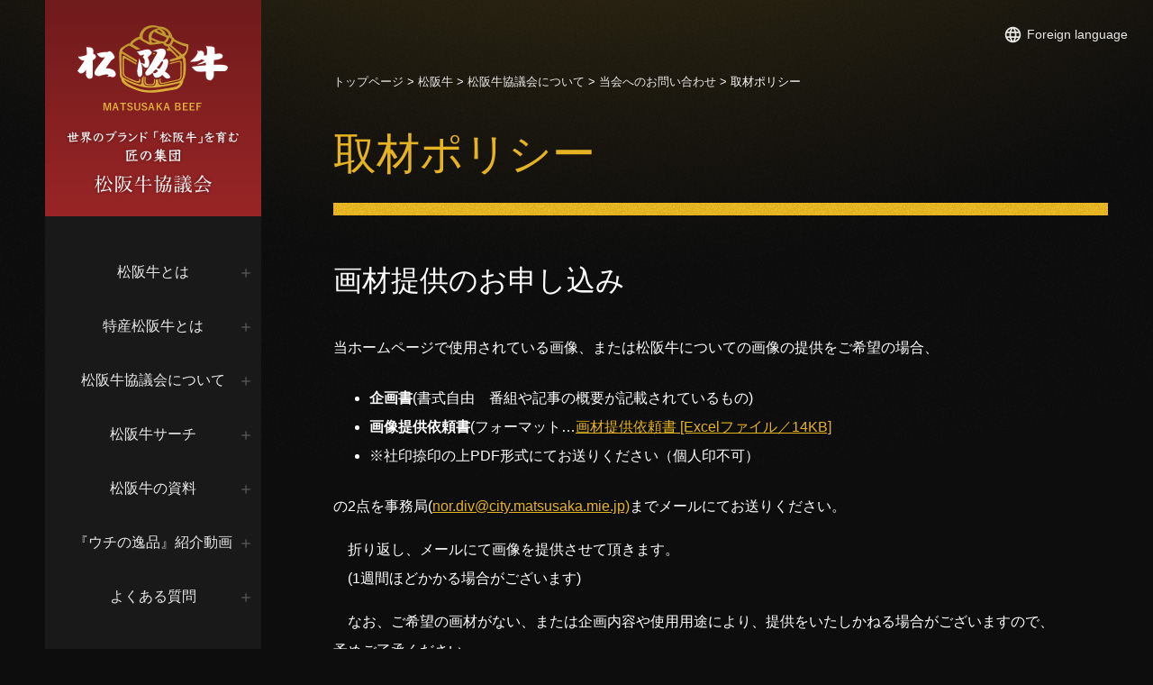

--- FILE ---
content_type: text/html
request_url: https://www.city.matsusaka.mie.jp/site/matsusakaushi/policy.html
body_size: 3442
content:
<!DOCTYPE html>
<html lang="ja">
<head>
<meta charset="utf-8">
<!-- Google tag (gtag.js) -->
<script type="text/javascript" async src="https://www.googletagmanager.com/gtag/js?id=G-8FV4H37V51"></script>
<script type="text/javascript">
  window.dataLayer = window.dataLayer || [];
  function gtag(){dataLayer.push(arguments);}
  gtag('js', new Date());

  gtag('config', 'G-8FV4H37V51');
  gtag('config', 'UA-28241441-1');
</script>
<meta http-equiv="X-UA-Compatible" content="IE=edge">
<meta name="keywords" content="">
<meta name="description" content="">
<meta name="viewport" content="width=device-width, initial-scale=1.0">
<meta name="referrer" content="no-referrer-when-downgrade">
<title>取材ポリシー - お肉のまち 松阪市公式ホームページ</title>
<script src="/ssi/js/modernizr.js"></script>
<link rel="stylesheet" href="/ssi/css/site-ushi.css">
<link rel="stylesheet" href="/ssi/css/bxslider.css">
<link rel="stylesheet" href="/ssi/css/site-ushi-bottom.css">

</head>
<body class="__is-gc-open-xs __is-xs-nav-show">

<!-- コンテナここから -->
<div class="f-container"> <a id="pagetop"></a>

<!-- ヘッダー全体ここから -->
<div id="header" class="l-header">
<div id="blockskip"><a href="#read_contents" class="">このページの本文へ移動</a></div>
<div class="f-cw-g">
<div class="c-header">
<div class="c-header__nav">
<div class="c-header__logo"> <a href="/site/matsusakaushi/"> <img src="/img/ushi/logo_header.png" alt="松阪牛　MATSUSAKA BEEF" class="c-header__logo__mk"> <img src="/img/ushi/us_logo_header_txt_c.png" alt="世界のブランド 「松阪牛」を育む匠の集団" class="c-header__logo__txt mod-xs"> <img src="/img/ushi/us_logo_header_txt_name.png" alt="松阪牛協議会" class="c-header__logo__txt"> </a> </div>
<div class="c-gnav">

<ul class="c-acco-next-sw--i">
<li><a href="/site/matsusakaushi/list162.html">松阪牛とは</a><i></i>

<ul>
<li><a href="/site/matsusakaushi/list162-490.html">松阪牛の定義</a></li>

<li><a href="/site/matsusakaushi/sodateru.html">松阪牛を育てる</a></li>

<li><a href="/site/matsusakaushi/safety.html">安全安心な松阪牛</a></li>

<li><a href="/site/matsusakaushi/oishisanohimitsu.html">松阪牛の美味しさの秘密</a></li>

</ul>


</li>
</ul>

<ul class="c-acco-next-sw--i">
<li><a href="/site/matsusakaushi/list163.html">特産松阪牛とは</a><i></i>

<ul>
<li><a href="/site/matsusakaushi/tokusan.html">特産松阪牛の定義</a></li>

<li><a href="/site/matsusakaushi/tokusantokucyo.html">特産松阪牛の特徴</a></li>

<li><a href="/site/matsusakaushi/tokusansuishin.html">特産松阪牛推進農家</a></li>

</ul>


</li>
</ul>

<ul class="c-acco-next-sw--i">
<li><a href="/site/matsusakaushi/list164.html">松阪牛協議会について</a><i></i>

<ul>
<li><a href="/site/matsusakaushi/kyogitowa.html">松阪牛協議会とは</a></li>

<li><a href="/site/matsusakaushi/kaicyo.html">会長挨拶</a></li>

<li><a href="/site/matsusakaushi/member.html">会員紹介</a></li>

<li><a href="/site/matsusakaushi/torikumi.html">私たちの取組み</a></li>

<li><a href="/site/matsusakaushi/yusyutubukai.html">松阪牛協議会輸出部会</a></li>

<li><a href="/site/matsusakaushi/list164-501.html">当会へのお問い合わせ</a></li>

</ul>


</li>
</ul>

<ul class="c-acco-next-sw--i">
<li><a href="/site/matsusakaushi/list165.html">松阪牛サーチ</a><i></i>

<ul>
<li><a href="/site/matsusakaushi/list165-502.html">松阪牛を食べたい！</a></li>

<li><a href="/site/matsusakaushi/list165-503.html">松阪牛を買いたい！</a></li>

<li><a href="/site/matsusakaushi/list165-1184.html">松阪牛を仕入れたい！</a></li>

</ul>


</li>
</ul>

<ul class="c-acco-next-sw--i">
<li><a href="/site/matsusakaushi/list166.html">松阪牛の資料</a><i></i>

<ul>
<li><a href="/site/matsusakaushi/list166-504.html">松阪牛ヒストリー</a></li>

<li><a href="/site/matsusakaushi/ushikawaraban.html">松阪牛かわら版</a></li>

<li><a href="/site/matsusakaushi/movie.html">松阪牛ムービー・PR動画</a></li>

<li><a href="/site/matsusakaushi/list166-2801.html">松阪牛の画像</a></li>

</ul>


</li>
</ul>

<ul class="c-acco-next-sw--i">
<li><a href="/site/matsusakaushi/list756.html">『ウチの逸品』紹介動画</a><i></i>

<ul>
<li><a href="/site/matsusakaushi/matsusakausi-utinoippin-steak.html">【ウチの逸品】ステーキ編</a></li>

<li><a href="/site/matsusakaushi/matsusakausi-utinoippin-sukiyaki.html">【ウチの逸品】すき焼き編</a></li>

<li><a href="/site/matsusakaushi/matsusakausi-utinoippin-nikujiman.html">【ウチの逸品】肉自慢のお店編</a></li>

<li><a href="/site/matsusakaushi/matsusakausi-utinoippin-yakiniku.html">【ウチの逸品】焼肉編</a></li>

</ul>


</li>
</ul>

<ul class="c-acco-next-sw--i">
<li><a href="/site/matsusakaushi/question.html">よくある質問</a><i></i>

<ul>
<li><a href="/site/matsusakaushi/question.html">よくある質問</a></li>

</ul>


</li>
</ul>

</div>
</div>
<div class="c-xs-nav-sw">メニュー<i></i><i></i><i></i></div>
</div>
</div>
<div class="c-header__lang"> <a href="/site/userguide/foreignlanguage.html">Foreign language</a> </div>
</div>
<!-- ヘッダー全体ここまで -->

<!-- コンテンツここから -->
<div class="l-contents">

<div class="f-sw-g">
<div class="c-basic">

<!-- ぱんくずナビここから -->
<!-- [[pankuzu_start]] -->
<div class="c-bread">
<a href="/">トップページ</a> &gt; <a href="/site/matsusakaushi/">松阪牛</a> &gt; <span class="pankuzu_class"><a href="/site/matsusakaushi/list164.html">松阪牛協議会について</a></span><span class="pankuzu_mark"> &gt; </span><span class="pankuzu_class"><a href="/site/matsusakaushi/list164-501.html">当会へのお問い合わせ</a></span><span class="pankuzu_mark"> &gt; </span>取材ポリシー
</div>
<!-- [[pankuzu_end]] -->

<!-- [[pankuzu_life_start]] --><!-- [[pankuzu_life_end]] -->
<!-- ぱんくずナビここまで -->

<!-- メインここから -->
<div class="c-basic__hd" id="read_contents">
<h1>取材ポリシー</h1>
</div>

<div class="l-contents__body c-basic__body">


<div class="detail_free" ><h2>画材提供のお申し込み</h2>

<p>当ホームページで使用されている画像、または松阪牛についての画像の提供をご希望の場合、</p>

<ul>
<li><strong>企画書</strong>(書式自由　番組や記事の概要が記載されているもの)</li>
<li><strong>画像提供依頼書</strong>(フォーマット&hellip;<a href="/uploaded/attachment/34683.xlsx">画材提供依頼書 [Excelファイル／14KB]</a></li>
<li>※社印捺印の上PDF形式にてお送りください（個人印不可）</li>
</ul>

<p>の2点を事務局(<a href="mailto:nor.div@city.matsusaka.mie.jp">nor.div@city.matsusaka.mie.jp)</a>までメールにてお送りください。</p>

<p>　折り返し、メールにて画像を提供させて頂きます。<br>
　(1週間ほどかかる場合がございます)</p>

<p>　なお、ご希望の画材がない、または企画内容や使用用途により、提供をいたしかねる場合がございますので、予めご了承ください。</p>

<h2>ご取材のお申し込み</h2>

<p>取材をご希望の場合は</p>

<ul>
<li><strong>企画書</strong>(書式自由　番組や記事の概要が記載されているもの)</li>
<li>取材申込書(フォーマット&hellip;<a href="/uploaded/attachment/34681.xlsx">取材申込書 [Excelファイル／14KB]</a></li>
<li>誓約書(フォーマット&hellip;<a href="/uploaded/attachment/34682.docx">誓約書 [Wordファイル／16KB]</a>　※要社印捺印)</li>
<li>※社印を捺印したものをPDF形式にてお送りください（個人印不可）</li>
</ul>

<p>の3点を事務局(<a href="mailto:nor.div@city.matsusaka.mie.jp">nor.div@city.matsusaka.mie.jp)</a>までお送りください。</p>

<p>　折り返し、ご取材の可否をご連絡させて頂きます</p>

<p>　なお、農家様への訪問取材は、時期や取材内容により、または家畜伝染病の予防の観点から、お断りをさせて頂く場合もございますので、予めご了承ください。<br>
(口蹄疫非清浄国からの入国者・帰国者は原則として農場へ立ち入りできません)</p>
</div>






<!-- [[add-template-pdf]] -->
<!-- [[add-template-windowsmediaplayer]] -->

<!-- section_footerここから -->
<div id="section_footer">
	<div id="section_footer_ttl"><h2>このページに関するお問い合わせ先</h2></div>
	<div id="section_footer_detail">
		<span class="sf_name_bu"><a href="/soshiki/10.html">産業文化部</a></span><span class="sf_name"><a href="/soshiki/32/">農水振興課</a></span><span class="sf_name2">代表</span><br>
		<span class="sf_zip">〒515-8515</span><span class="sf_address">松阪市殿町1340番地1</span><br>
		<span class="sf_tel">Tel：0598-53-4193</span>
		
		<div class="sf_email"><a href="https://www.city.matsusaka.mie.jp/form/detail.php?sec_sec1=32&lif_id=113393">メールでのお問い合わせはこちら</a></div>
	</div>
</div>
<!-- section_footerここまで -->

</div>
<!-- メインここまで -->

</div>

<!-- site専用フッターここから -->

<!-- site専用フッターここまで -->

</div>
</div>
<!-- コンテンツここまで -->

<!-- フッターここから -->
<div id="Footer" class="l-footer mod-ftpt">

<div class="c-pagetop--wrap">
<div class="c-pagetop"><a href="#pagetop" class="scrollTo"><span>ページの<br>
先頭へ</span></a></div>
</div>

<div class="c-footer-link">
<div class="f-cw-g">
<ul>
<li><a href="/site/matsusakaushi/link.html">リンク集</a></li>
<li><a href="/site/matsusakaushi/policy.html">取材ポリシー</a></li>
<li><a href="/site/matsusakaushi/contact.html">お問い合わせ</a></li>
<li><a href="/">松阪市ホームページ</a></li>
</ul>
</div>
</div>

<div class="c-footer-info">
<div class="f-cw-g">
<h2><a href=""><img src="/img/ushi/logo_footer.png" alt="松阪牛"><small>MATSUSAKA BEEF</small><strong>松阪牛協議会</strong></a></h2>
</div>
</div>

<div class="c-footer-copyright">
<div class="f-sw-g">
<p>Copyright &#169; 松阪牛協議会. All Rights Reserved.</p>
</div>
</div>
</div>
<!-- フッターここまで -->

</div>
<!-- コンテナここまで -->

<script src="/ssi/js/jquery.js?20230201"></script>
<script src="/ssi/js/jquery-migrate.js?20230201"></script>
<script src="/ssi/js/heightline.js"></script>
<script src="/ssi/js/site-ushi.js"></script>
<script src="/ssi/js/bxslider.js"></script>
<script src="/ssi/js/site-ushi-top.js"></script>


<!-- レコメンドここから -->
<script src="/ssi/js/recommend.js"></script>
<iframe style="display:none;" id="oProxy" src="https://www.netcrew-analysis.jp/recommend/proxy.html" title="レコメンド情報"></iframe>
<!-- レコメンドここまで -->

<script type="text/javascript" src="/_Incapsula_Resource?SWJIYLWA=719d34d31c8e3a6e6fffd425f7e032f3&ns=1&cb=1172173074" async></script></body>
</html>

--- FILE ---
content_type: text/css
request_url: https://www.city.matsusaka.mie.jp/ssi/css/site-ushi.css
body_size: 8163
content:
@import url(//fonts.googleapis.com/icon?family=Material+Icons);

@charset "utf-8";
/*############################
SETTING
############################*/
/*!
Pure v0.6.0
Copyright 2014 Yahoo! Inc. All rights reserved.
Licensed under the BSD License.
https://github.com/yahoo/pure/blob/master/LICENSE.md
*/
/*!
normalize.css v^3.0 | MIT License | git.io/normalize
Copyright (c) Nicolas Gallagher and Jonathan Neal
 */
/*! normalize.css v3.0.2 | MIT License | git.io/normalize */
html {
  font-family: "游ゴシック体", "Yu Gothic", YuGothic, "Hiragino Kaku Gothic Pro", Meiryo, "MS PGOTHIC", Arial, sans-serif;
  -ms-text-size-adjust: 100%;
  -webkit-text-size-adjust: 100%; }

body {
  margin: 0; }

article,
aside,
details,
figcaption,
figure,
footer,
header,
hgroup,
main,
menu,
nav,
section,
summary {
  display: block; }

audio,
canvas,
progress,
video {
  display: inline-block;
  vertical-align: baseline; }

audio:not([controls]) {
  display: none;
  height: 0; }

[hidden],
template {
  display: none; }

a {
  background-color: transparent; }

a:active,
a:hover {
  outline: 0; }

abbr[title] {
  border-bottom: 1px dotted; }

b,
strong {
  font-weight: bold; }

dfn {
  font-style: italic; }

h1 {
  font-size: 2em;
  margin: 0.67em 0; }

mark {
  background: #ff0;
  color: #000; }

small {
  font-size: 80%; }

sub,
sup {
  font-size: 75%;
  line-height: 0;
  position: relative;
  vertical-align: baseline; }

sup {
  top: -0.5em; }

sub {
  bottom: -0.25em; }

img {
  border: 0; }

svg:not(:root) {
  overflow: hidden; }

figure {
  margin: 1em 40px; }

hr {
  box-sizing: content-box;
  height: 0; }

pre {
  overflow: auto; }

code,
kbd,
pre,
samp {
  font-family: monospace, monospace;
  font-size: 1em; }

button,
input,
optgroup,
select,
textarea {
  color: inherit;
  font: inherit;
  margin: 0; }

button {
  overflow: visible; }

button,
select {
  text-transform: none; }

button,
html input[type="button"],
input[type="reset"],
input[type="submit"] {
  -webkit-appearance: button;
  cursor: pointer;
  color: #000000; }

button[disabled],
html input[disabled] {
  cursor: default; }

button::-moz-focus-inner,
input::-moz-focus-inner {
  border: 0;
  padding: 0; }

input {
  line-height: normal; }

input[type="checkbox"],
input[type="radio"] {
  box-sizing: border-box;
  padding: 0; }

input[type="number"]::-webkit-inner-spin-button,
input[type="number"]::-webkit-outer-spin-button {
  height: auto; }

input[type="search"] {
  -webkit-appearance: textfield;
  box-sizing: content-box; }

input[type="search"]::-webkit-search-cancel-button,
input[type="search"]::-webkit-search-decoration {
  -webkit-appearance: none; }

fieldset {
  border: 1px solid #c0c0c0;
  margin: 0 2px;
  padding: 0.35em 0.625em 0.75em; }

legend {
  border: 0;
  padding: 0; }

textarea {
  overflow: auto; }

optgroup {
  font-weight: bold; }

table {
  border-collapse: collapse;
  border-spacing: 0; }

td,
th {
  padding: 0; }

.hidden,
[hidden] {
  display: none !important; }

.pure-img {
  max-width: 100%;
  height: auto;
  display: block; }

.sm-show,
.md-show,
.lg-show,
.sw-show,
.xl-show,
.fw-show,
.xxl-show {
  display: none; }

* {
  box-sizing: border-box; }

/*
 * -- BASE STYLES --
 */
html,
body {
  text-align: left; }

html {
  -webkit-text-size-adjust: 100%;
  font-size: 14px; }

body {
  background-color: #0d0d0d;
  color: #fff;
  font-family: "游ゴシック体", "Yu Gothic", YuGothic, "Hiragino Kaku Gothic Pro", Meiryo, "MS PGOTHIC", Arial, sans-serif;
  font-size: 14px;
  font-size: 1rem;
  line-height: 1.75;
  position: relative;
  -webkit-font-smoothing: antialiased;
  -moz-osx-font-smoothing: grayscale; }

body.on-gnav-show {
  position: fixed;
  width: 100%;
  height: 100%; }

.f-container {
  position: relative;
  width: 100%;
  height: 100%;
  overflow: hidden; }

input[type="button"] {
  -webkit-font-smoothing: antialiased;
  -moz-osx-font-smoothing: grayscale; }

p {
  font-weight: 300; }

img {
  max-width: 100%;
  height: auto; }

figure {
  margin-left: auto;
  margin-right: auto; }

figcaption {
  font-size: 12.25px;
  font-size: 0.875rem;
  line-height: 1.5; }

hr {
  border: none;
  border-top: solid 1px #ddd;
  margin-top: 1em;
  margin-bottom: 1em;
  clear: both; }

/**/
.f-width, .f-sw-g, .f-cw-g {
  margin-left: auto;
  margin-right: auto;
  position: relative;
  box-sizing: content-box;
  padding-left: 10px;
  padding-right: 10px;
  -webkit-transition: padding 0.5s cubic-bezier(0.215, 0.61, 0.355, 1) 0s;
  transition: padding 0.5s cubic-bezier(0.215, 0.61, 0.355, 1) 0s; }

.f-sw-g {
  max-width: 1340px; }

.f-cw-g {
  max-width: 1200px; }

/**/
/**/
.l-contents {
  padding-top: 65px; }

.l-contents__body {
  padding-bottom: 3em; }

#blockskip {
  text-align: center; }

#blockskip a {
  display: block;
  color: #fff;
  text-decoration: none;
  font-size: 10.5px;
  font-size: 0.75rem;
  background-color: #191919;
  height: 1px;
  margin-top: -1px;
  overflow: hidden; }

#blockskip a:focus {
  margin-top: 0;
  height: auto; }

.l-header {
  position: fixed;
  width: 100%;
  z-index: 3; }

.c-header__lang {
  text-align: right;
  padding-top: 1.5em;
  padding-bottom: 1.5em;
  padding-right: 2em;
  font-size: 12.25px;
  font-size: 0.875rem;
  height: 65px; }

.c-header__lang a {
  color: rgba(255, 255, 255, 0.9);
  text-decoration: none; }

.c-header__lang a:hover {
  color: #fff; }

.c-header__lang a:visited {
  color: #fff; }

.c-header__lang a:visited:hover {
  color: #fff; }

.c-header__lang a:hover {
  text-decoration: underline; }

.c-header__lang a:before {
  font-family: "Material Icons";
  margin-right: .25em;
  vertical-align: middle;
  display: inline-block;
  font-weight: normal;
  text-transform: none;
  letter-spacing: normal;
  word-wrap: normal;
  white-space: nowrap;
  direction: ltr;
  text-rendering: optimizeLegibility;
  -moz-osx-font-smoothing: grayscale;
  -webkit-font-feature-settings: 'liga';
          font-feature-settings: 'liga';
  content: "language";
  font-size: 18.375px;
  font-size: 1.3125rem; }

.c-header {
  position: absolute;
  left: 0;
  top: 0;
  width: 100%;
  text-align: center;
  -webkit-transition: left .3s;
  transition: left .3s; }

.c-header__nav {
  position: fixed;
  width: 100%; }

.c-header__logo {
  background: -webkit-linear-gradient(top, #701b1c 0%, #992526 100%);
  background: linear-gradient(to bottom, #701b1c 0%, #992526 100%);
  height: 65px; }

.c-header__logo a {
  display: block;
  padding-top: 10px;
  padding-bottom: 10px;
  text-decoration: none;
  text-align: left; }

.c-header__logo img {
  display: inline-block;
  vertical-align: middle; }

.c-header__logo__mk {
  width: 80px;
  margin-left: 10px;
  margin-top: 2px; }

.c-header__logo__txt {
  width: 180px;
  margin-left: -20px; }

.c-header__logo__txt.mod-xs {
  display: none;
  margin-top: 14px; }

.c-gnav {
  background-color: #191919;
  font-family: "游明朝体", "Yu Mincho", YuMincho, "Hiragino Mincho ProN", HGS明朝E, "ＭＳ Ｐ明朝", serif, Georgia, "Times New Roman", Times;
  padding-top: 1.5em;
  display: none;
  max-height: 100vh;
  padding-bottom: 65px;
  overflow: auto;
  -webkit-overflow-scrolling: touch; }

.c-gnav ul {
  list-style: none;
  padding: 0;
  margin: 1em 0;
  width: 100%; }

.c-gnav ul li.is-current-li > a {
  color: #e6b422; }

.c-gnav ul ul {
  font-family: "游ゴシック体", "Yu Gothic", YuGothic, "Hiragino Kaku Gothic Pro", Meiryo, "MS PGOTHIC", Arial, sans-serif;
  font-size: 12.25px;
  font-size: 0.875rem;
  display: none;
  margin-top: 0; }

.c-gnav ul ul:after {
  content: "";
  display: block;
  height: 1px;
  width: 15%;
  margin-left: auto;
  margin-right: auto;
  margin-top: 1em;
  margin-bottom: 1em;
  background-color: #e6b422; }

.c-gnav ul ul.is-acco-open, .c-gnav ul ul.is-current-ul {
  display: block; }

.c-gnav li {
  margin: 0; }

.c-gnav a {
  text-decoration: none;
  color: rgba(255, 255, 255, 0.9);
  display: block;
  padding-top: .5em;
  padding-bottom: .5em; }

.c-gnav a:hover {
  text-decoration: none; }

.c-gnav a:hover {
  color: #fff; }

.c-gnav a:visited {
  color: #fff; }

.c-gnav a:visited:hover {
  color: #fff; }

.c-gnav a.is-current {
  font-weight: bold;
  background-color: #0d0d0d; }

.c-xs-nav-sw {
  position: absolute;
  top: 5px;
  right: 0;
  width: 50px;
  height: 55px;
  z-index: 2;
  font-size: 8.75px;
  font-size: 0.625rem;
  padding-top: 38px;
  text-align: center; }

.c-xs-nav-sw i {
  text-indent: 0;
  display: block;
  width: 20px;
  height: 3px;
  background-color: #e6b422;
  position: absolute;
  left: 15px;
  top: 46%;
  -webkit-transform-origin: center;
          transform-origin: center;
  -webkit-transition: opacity  .3s, margin-top  .3s, -webkit-transform  .3s;
  transition: opacity  .3s, margin-top  .3s, -webkit-transform  .3s;
  transition: transform  .3s, opacity  .3s, margin-top  .3s;
  transition: transform  .3s, opacity  .3s, margin-top  .3s, -webkit-transform  .3s; }

.c-xs-nav-sw i:nth-child(1) {
  margin-top: -6px; }

.c-xs-nav-sw i:nth-child(2) {
  margin-top: -0px; }

.c-xs-nav-sw i:nth-child(3) {
  margin-top: 6px; }

.c-xs-nav-close {
  text-align: center;
  width: 100%;
  padding-top: 1em;
  padding-bottom: 20px;
  display: none;
  font-size: 12.25px;
  font-size: 0.875rem; }

.c-xs-nav-close span {
  display: inline-block;
  border: solid 1px #333;
  line-height: 1;
  padding: 1em 1.5em .75em 32px;
  font-weight: bold;
  position: relative;
  border-radius: 4px;
  background-color: #fff; }

.c-xs-nav-close i {
  display: block;
  position: absolute;
  width: 16px;
  height: 2px;
  background-color: #fff;
  left: 10px;
  top: 50%;
  margin-top: -1px; }

.c-xs-nav-close i:nth-child(1) {
  -webkit-transform: rotate(45deg);
          transform: rotate(45deg); }

.c-xs-nav-close i:nth-child(2) {
  -webkit-transform: rotate(-45deg);
          transform: rotate(-45deg); }

.l-footer {
  position: relative;
  z-index: 1;
  background: -webkit-linear-gradient(top, #701b1c 0%, #992526 100%);
  background: linear-gradient(to bottom, #701b1c 0%, #992526 100%); }

.c-footer-link {
  padding-top: 0;
  padding-bottom: 1.25em;
  text-align: center;
  font-size: 12.25px;
  font-size: 0.875rem;
  line-height: 1.25; }

.c-footer-link ul {
  list-style: none;
  padding: 0;
  margin: 0; }

.c-footer-link li {
  display: inline-block;
  margin-top: 10px;
  margin-bottom: 10px; }

.c-footer-link a {
  display: block;
  padding-left: 1.5em;
  padding-right: 1.5em;
  text-decoration: none;
  color: rgba(255, 255, 255, 0.9); }

.c-footer-link a:hover {
  text-decoration: underline; }

.c-footer-link a:hover {
  color: #fff; }

.c-footer-link a:visited {
  color: #fff; }

.c-footer-link a:visited:hover {
  color: #fff; }

.c-footer-info {
  padding-top: 1em;
  text-align: center;
  font-size: 12.25px;
  font-size: 0.875rem; }

.c-footer-info h2 {
  line-height: 1;
  display: inline-block;
  margin-top: 0;
  margin-bottom: 0; }

.c-footer-info h2 a {
  text-decoration: none; }

.c-footer-info h2 img {
  width: 180px;
  display: block;
  margin-left: auto;
  margin-right: auto; }

.c-footer-info h2 small {
  display: block;
  color: #e6b422;
  font-size: 9.625px;
  font-size: 0.6875rem;
  margin-top: 1em; }

.c-footer-info h2 strong {
  display: block;
  font-family: "游明朝体", "Yu Mincho", YuMincho, "Hiragino Mincho ProN", HGS明朝E, "ＭＳ Ｐ明朝", serif, Georgia, "Times New Roman", Times;
  color: #fff;
  font-size: 18.375px;
  font-size: 1.3125rem;
  font-weight: normal;
  margin-top: 1.75em;
  margin-bottom: 1.75em; }

.c-footer-copyright {
  text-align: center;
  font-size: 12.25px;
  font-size: 0.875rem;
  color: #fff;
  padding-top: 2em;
  padding-bottom: 4em; }

.c-footer-copyright p {
  margin: 0; }

.c-cols {
  display: -webkit-box;
  display: -ms-flexbox;
  display: flex;
  -ms-flex-flow: row wrap;
      flex-flow: row wrap; }

.c-cols--jc_sb {
  -webkit-box-pack: justify;
      -ms-flex-pack: justify;
          justify-content: space-between; }

.no-flexbox .c-cols {
  letter-spacing: -0.31em;
  letter-spacing: -0.34em\9;
  display: block; }

.no-flexbox .c-cols > [class*="c-colu"],
.no-flexbox .c-cols > * {
  display: inline-block;
  zoom: 1;
  letter-spacing: normal;
  word-spacing: normal;
  vertical-align: top;
  text-rendering: auto; }

.c-gutter--100 {
  margin-left: -50px;
  margin-right: -50px; }

.c-gutter--100 > * {
  box-sizing: border-box;
  padding-left: 50px;
  padding-right: 50px; }

.c-gutter--90 {
  margin-left: -45px;
  margin-right: -45px; }

.c-gutter--90 > * {
  box-sizing: border-box;
  padding-left: 45px;
  padding-right: 45px; }

.c-gutter--80 {
  margin-left: -40px;
  margin-right: -40px; }

.c-gutter--80 > * {
  box-sizing: border-box;
  padding-left: 40px;
  padding-right: 40px; }

.c-gutter--70 {
  margin-left: -35px;
  margin-right: -35px; }

.c-gutter--70 > * {
  box-sizing: border-box;
  padding-left: 35px;
  padding-right: 35px; }

.c-gutter--60 {
  margin-left: -30px;
  margin-right: -30px; }

.c-gutter--60 > * {
  box-sizing: border-box;
  padding-left: 30px;
  padding-right: 30px; }

.c-gutter--50 {
  margin-left: -25px;
  margin-right: -25px; }

.c-gutter--50 > * {
  box-sizing: border-box;
  padding-left: 25px;
  padding-right: 25px; }

.c-gutter--40 {
  margin-left: -20px;
  margin-right: -20px; }

.c-gutter--40 > * {
  box-sizing: border-box;
  padding-left: 20px;
  padding-right: 20px; }

.c-gutter--30 {
  margin-left: -15px;
  margin-right: -15px; }

.c-gutter--30 > * {
  box-sizing: border-box;
  padding-left: 15px;
  padding-right: 15px; }

.c-gutter--20 {
  margin-left: -10px;
  margin-right: -10px; }

.c-gutter--20 > * {
  box-sizing: border-box;
  padding-left: 10px;
  padding-right: 10px; }

.c-gutter--10 {
  margin-left: -5px;
  margin-right: -5px; }

.c-gutter--10 > * {
  box-sizing: border-box;
  padding-left: 5px;
  padding-right: 5px; }

.c-colu-1-24 {
  width: 4.1667%; }

.c-colu-1-12,
.c-colu-2-24 {
  width: 8.3333%; }

.c-colu-1-8,
.c-colu-3-24 {
  width: 12.5000%; }

.c-colu-1-6,
.c-colu-4-24 {
  width: 16.6667%; }

.c-colu-1-5 {
  width: 20%; }

.c-colu-5-24 {
  width: 20.8333%; }

.c-colu-1-4,
.c-colu-6-24 {
  width: 25%; }

.c-colu-7-24 {
  width: 29.1667%; }

.c-colu-1-3,
.c-colu-8-24 {
  width: 33.3333%; }

.c-colu-3-8,
.c-colu-9-24 {
  width: 37.5000%; }

.c-colu-2-5 {
  width: 40%; }

.c-colu-5-12,
.c-colu-10-24 {
  width: 41.6667%; }

.c-colu-11-24 {
  width: 45.8333%; }

.c-colu-1-2,
.c-colu-12-24 {
  width: 50%; }

.c-colu-13-24 {
  width: 54.1667%; }

.c-colu-7-12,
.c-colu-14-24 {
  width: 58.3333%; }

.c-colu-3-5 {
  width: 60%; }

.c-colu-5-8,
.c-colu-15-24 {
  width: 62.5000%; }

.c-colu-2-3,
.c-colu-16-24 {
  width: 66.6667%; }

.c-colu-17-24 {
  width: 70.8333%; }

.c-colu-3-4,
.c-colu-18-24 {
  width: 75%; }

.c-colu-19-24 {
  width: 79.1667%; }

.c-colu-4-5 {
  width: 80%; }

.c-colu-5-6,
.c-colu-20-24 {
  width: 83.3333%; }

.c-colu-7-8,
.c-colu-21-24 {
  width: 87.5000%; }

.c-colu-11-12,
.c-colu-22-24 {
  width: 91.6667%; }

.c-colu-23-24 {
  width: 95.8333%; }

.c-colu-1,
.c-colu-1-1,
.c-colu-5-5,
.c-colu-24-24 {
  width: 100%; }

a.c-button,
button.c-button,
.c-button-list a {
  display: inline-block;
  line-height: 1.25;
  padding: .7em 2em .6em;
  background-color: #e6b422;
  color: #fff;
  border-radius: 3px;
  text-decoration: none;
  border: solid 2px transparent; }

a.c-button:hover,
button.c-button:hover,
.c-button-list a:hover {
  text-decoration: none;
  box-shadow: inset 0 0 2em rgba(0, 0, 0, 0.05);
  border: solid 2px #e6b422;
  background-color: #fff;
  color: #fff; }

a.c-button--second,
button.c-button--second,
.c-button-list a--second {
  background-color: #032562; }

a.c-button--second:hover,
button.c-button--second:hover,
.c-button-list a--second:hover {
  border-color: #032562; }

a.c-button--third,
button.c-button--third,
.c-button-list a--third {
  background-color: #ff6a4d; }

a.c-button--third:hover,
button.c-button--third:hover,
.c-button-list a--third:hover {
  border-color: #ff6a4d; }

a.c-button--ico-before:before,
button.c-button--ico-before:before,
.c-button-list a--ico-before:before {
  font-family: "Material Icons";
  margin-right: .25em;
  vertical-align: middle;
  display: inline-block;
  font-weight: normal;
  text-transform: none;
  letter-spacing: normal;
  word-wrap: normal;
  white-space: nowrap;
  direction: ltr;
  text-rendering: optimizeLegibility;
  -moz-osx-font-smoothing: grayscale;
  -webkit-font-feature-settings: 'liga';
          font-feature-settings: 'liga';
  content: "navigate_next";
  margin-right: .5em;
  font-weight: normal; }

a.c-button--ico-before[target]:before,
button.c-button--ico-before[target]:before,
.c-button-list a--ico-before[target]:before {
  font-family: "Material Icons";
  margin-right: .25em;
  vertical-align: middle;
  display: inline-block;
  font-weight: normal;
  text-transform: none;
  letter-spacing: normal;
  word-wrap: normal;
  white-space: nowrap;
  direction: ltr;
  text-rendering: optimizeLegibility;
  -moz-osx-font-smoothing: grayscale;
  -webkit-font-feature-settings: 'liga';
          font-feature-settings: 'liga';
  content: "link";
  margin-right: .5em; }

.c-button-list {
  list-style: none;
  padding-left: 0; }

.c-bread {
  font-size: 11.375px;
  font-size: 0.8125rem;
  line-height: 1.25;
  padding-top: 1.25em;
  padding-bottom: 10px;
  color: #fff; }

.c-bread dl {
  margin: 0; }

.c-bread dt, .c-bread dd {
  display: inline-block; }

.c-bread dt {
  background-color: #585858;
  color: #fff;
  font-weight: bold;
  padding: .35em .75em .25em;
  border-radius: 3px; }

.c-bread dd {
  margin-left: 0;
  padding-left: .5em; }

.c-bread ol {
  list-style: none;
  padding-left: 0;
  margin: 0; }

.c-bread li {
  display: inline-block; }

.c-bread li:before {
  font-family: "Material Icons";
  margin-right: .25em;
  vertical-align: middle;
  display: inline-block;
  font-weight: normal;
  text-transform: none;
  letter-spacing: normal;
  word-wrap: normal;
  white-space: nowrap;
  direction: ltr;
  text-rendering: optimizeLegibility;
  -moz-osx-font-smoothing: grayscale;
  -webkit-font-feature-settings: 'liga';
          font-feature-settings: 'liga';
  content: "navigate_next";
  width: 1.5em;
  display: inline-block;
  text-align: center; }

.c-bread li:first-child:before {
  display: none; }

.c-bread a {
  color: rgba(255, 255, 255, 0.9);
  text-decoration: none; }

.c-bread a:hover {
  color: #fff; }

.c-bread a:visited {
  color: #fff; }

.c-bread a:visited:hover {
  color: #fff; }

.c-bread a:hover {
  text-decoration: underline; }

.c-figure {
  margin-top: 1.5em;
  margin-bottom: 1.5em; }

.c-figure--basic-top {
  margin-bottom: 40px; }

a {
  color: #0033cc; }

a:hover {
  color: #eabf42;
  text-decoration: none; }

a:visited {
  color: #0033cc; }

a:visited:hover {
  color: #eabf42;
  text-decoration: none; }

a:active {
  color: #e6b422; }

a:after, a:before {
  text-decoration: none; }

a.c-link-alt,
.c-link-alt a {
  text-decoration: none; }

a.c-link-alt:hover,
.c-link-alt a:hover {
  text-decoration: underline; }

a.c-link-fc,
.c-link-fc a {
  color: #fff; }

a.c-link-fc:hover,
.c-link-fc a:hover {
  color: #fff; }

a.c-link-fc:visited,
.c-link-fc a:visited {
  color: #fff; }

a.c-link-bc,
.c-link-bc a {
  color: #e6b422; }

a.c-link-bc:visited:hover, a.c-link-bc:hover,
.c-link-bc a:visited:hover,
.c-link-bc a:hover {
  color: #eabf42; }

a.c-link-bc:visited,
.c-link-bc a:visited {
  color: #e6b422; }

a.c-link-wh,
.c-link-wh a {
  color: rgba(255, 255, 255, 0.9); }

a.c-link-wh:hover,
.c-link-wh a:hover {
  color: #fff; }

a.c-link-wh:visited,
.c-link-wh a:visited {
  color: #fff; }

a.c-link-wh:visited:hover,
.c-link-wh a:visited:hover {
  color: #fff; }

a.c-link-noline,
.c-link-noline a {
  text-decoration: none; }

a.c-link-noline:hover,
.c-link-noline a:hover {
  text-decoration: none; }

a.c-link-ico-before:before, ul.c-link-list a:before, a.c-link-ico-before:after, ul.c-link-list a:after,
a.c-link-ico-after:before,
a.c-link-ico-after:after,
.c-link-ico-before a:before, ul.c-link-list a a:before,
.c-link-ico-before a:after, ul.c-link-list a a:after,
.c-link-ico-after a:before,
.c-link-ico-after a:after {
  display: inline-block;
  width: 1.25em;
  text-align: center;
  height: 1.3em;
  overflow: hidden;
  font-size: .9em;
  font-weight: normal;
  vertical-align: top;
  font-family: "Material Icons";
  color: #eabf42; }

a.c-link-ico-before:before, ul.c-link-list a:before,
a.c-link-ico-after:before,
.c-link-ico-before a:before, ul.c-link-list a a:before,
.c-link-ico-after a:before {
  height: 1.3em; }

a.c-link-ico-before:after, ul.c-link-list a:after,
a.c-link-ico-after:after,
.c-link-ico-before a:after, ul.c-link-list a a:after,
.c-link-ico-after a:after {
  height: 1.2em; }

a.c-link-ico-before[href*=".pdf"]:before, ul.c-link-list a[href*=".pdf"]:before, a.c-link-ico-before[href*=".pdf"]:after, ul.c-link-list a[href*=".pdf"]:after,
a.c-link-ico-after[href*=".pdf"]:before,
a.c-link-ico-after[href*=".pdf"]:after,
.c-link-ico-before a[href*=".pdf"]:before, ul.c-link-list a a[href*=".pdf"]:before,
.c-link-ico-before a[href*=".pdf"]:after, ul.c-link-list a a[href*=".pdf"]:after,
.c-link-ico-after a[href*=".pdf"]:before,
.c-link-ico-after a[href*=".pdf"]:after {
  height: 1.4em; }

a.c-link-ico-before.c-link--em:before, ul.c-link-list a.c-link--em:before, a.c-link-ico-before.c-link--em:after, ul.c-link-list a.c-link--em:after,
a.c-link-ico-after.c-link--em:before,
a.c-link-ico-after.c-link--em:after,
.c-link-ico-before a.c-link--em:before, ul.c-link-list a a.c-link--em:before,
.c-link-ico-before a.c-link--em:after, ul.c-link-list a a.c-link--em:after,
.c-link-ico-after a.c-link--em:before,
.c-link-ico-after a.c-link--em:after {
  color: #fff; }

a.c-link-ico-before, ul.c-link-list a,
.c-link-ico-before a, ul.c-link-list a a {
  display: inline-block;
  text-indent: -1.25em;
  padding-left: 1.25em; }

a.c-link-ico-before:before, ul.c-link-list a:before,
.c-link-ico-before a:before, ul.c-link-list a a:before {
  text-indent: 0;
  content: "chevron_right";
  margin-right: .25em;
  margin-top: .1em; }

a.c-link-ico-before[target="_blank"]:before, ul.c-link-list a[target="_blank"]:before,
.c-link-ico-before a[target="_blank"]:before, ul.c-link-list a a[target="_blank"]:before {
  content: "open_in_new"; }

a.c-link-ico-before[href*="#"]:before, ul.c-link-list a[href*="#"]:before,
.c-link-ico-before a[href*="#"]:before, ul.c-link-list a a[href*="#"]:before {
  content: "keyboard_arrow_down"; }

a.c-link-ico-before[href*=".pdf"]:before, ul.c-link-list a[href*=".pdf"]:before,
.c-link-ico-before a[href*=".pdf"]:before, ul.c-link-list a a[href*=".pdf"]:before {
  content: "insert_drive_file"; }

a.c-link-ico-after:after,
.c-link-ico-after a:after {
  content: "chevron_right";
  margin-left: .25em; }

a.c-link-ico-after[target="_blank"]:after,
.c-link-ico-after a[target="_blank"]:after {
  content: "open_in_new"; }

a.c-link-ico-after[href*="#"]:after,
.c-link-ico-after a[href*="#"]:after {
  content: "keyboard_arrow_down"; }

a.c-link-ico-after[href*=".pdf"]:after,
.c-link-ico-after a[href*=".pdf"]:after {
  content: "insert_drive_file"; }

.c-link-ext-ico-after-extend[target="_blank"]:after, .c-link-ext-ico-after a[target="_blank"]:after, a[target="_blank"].c-link-ext-ico:after {
  content: "open_in_new";
  margin-left: .25em;
  display: inline-block;
  height: 1.15em;
  overflow: hidden; }

ul.c-link-list {
  list-style: none;
  padding-left: 0; }

ul.c-link-list li {
  margin-top: .25em;
  margin-bottom: .25em; }

ul.c-link-list a:before, ul.c-link-list a:after {
  height: 1.18em; }

ul.c-link-list--h li {
  display: inline-block;
  margin-right: 1em; }

.c-link--em {
  color: rgba(255, 255, 255, 0.9);
  font-weight: bold;
  display: inline-block;
  border-radius: 3px;
  background-color: #eabf42;
  padding: .25em .5em .2em;
  line-height: 1.25;
  text-decoration: none !important; }

.c-link--em:hover {
  color: #fff; }

.c-link--em:visited {
  color: #fff; }

.c-link--em:visited:hover {
  color: #fff; }

.c-link--em:before {
  font-weight: normal; }

.c-link--em:hover {
  background-color: #e6b422; }

.c-link--strong {
  font-weight: bold; }

.c-pagetop {
  position: relative;
  top: -24px;
  z-index: 9;
  width: 60px;
  height: 60px;
  margin-left: auto;
  margin-right: auto;
  opacity: 0;
  -ms-filter: "progid:DXImageTransform.Microsoft.Alpha(Opacity=0)";
  font-size: 8.75px;
  font-size: 0.625rem;
  -webkit-transform: scale(0);
          transform: scale(0);
  -webkit-transition: opacity 0.2s cubic-bezier(0.68, -0.55, 0.265, 1.55) 0s, -webkit-transform 0.3s cubic-bezier(0.68, -0.55, 0.265, 1.55) 0s;
  transition: opacity 0.2s cubic-bezier(0.68, -0.55, 0.265, 1.55) 0s, -webkit-transform 0.3s cubic-bezier(0.68, -0.55, 0.265, 1.55) 0s;
  transition: transform 0.3s cubic-bezier(0.68, -0.55, 0.265, 1.55) 0s, opacity 0.2s cubic-bezier(0.68, -0.55, 0.265, 1.55) 0s;
  transition: transform 0.3s cubic-bezier(0.68, -0.55, 0.265, 1.55) 0s, opacity 0.2s cubic-bezier(0.68, -0.55, 0.265, 1.55) 0s, -webkit-transform 0.3s cubic-bezier(0.68, -0.55, 0.265, 1.55) 0s; }

.c-pagetop a {
  display: block;
  text-align: center;
  background-color: #fff;
  text-decoration: none;
  line-height: 1.1;
  width: 100%;
  height: 100%;
  position: absolute;
  border-radius: 50%;
  box-shadow: 0 2px 5px rgba(0, 0, 0, 0.15);
  padding-top: 55%;
  color: #0d0d0d;
  font-weight: bold; }

.c-pagetop a:hover {
  text-decoration: none; }

.c-pagetop a:after {
  font-family: "Material Icons";
  margin-right: .25em;
  vertical-align: middle;
  display: inline-block;
  font-weight: normal;
  text-transform: none;
  letter-spacing: normal;
  word-wrap: normal;
  white-space: nowrap;
  direction: ltr;
  text-rendering: optimizeLegibility;
  -moz-osx-font-smoothing: grayscale;
  -webkit-font-feature-settings: 'liga';
          font-feature-settings: 'liga';
  content: "keyboard_arrow_up";
  font-size: 30px;
  line-height: 0;
  position: absolute;
  display: block;
  left: 0;
  top: 40%;
  text-indent: 0;
  width: 100%;
  text-align: center; }

.scrolled .c-pagetop {
  opacity: 1;
  -ms-filter: "progid:DXImageTransform.Microsoft.Alpha(Opacity=100)";
  -webkit-transform: scale(1);
          transform: scale(1); }

/**/
.c-table {
  margin-top: 1em;
  margin-bottom: 1em;
  border: solid 1px #e5e5e5;
  background-color: #fff;
  line-height: 1.5; }

.c-table--wide {
  width: 100%; }

.c-table th,
.c-table td {
  padding-top: .75em;
  padding-bottom: .5em;
  padding-left: .75em;
  padding-right: .75em;
  font-weight: normal;
  border: solid 1px #e5e5e5;
  border-right: solid 1px #e5e5e5;
  font-size: 12.25px;
  font-size: 0.875rem; }

.c-table td {
  font-weight: 300; }

.c-table thead th {
  background-color: #f0f0f0;
  border-bottom: solid 1px #e5e5e5;
  font-weight: bold; }

.c-table tbody th {
  font-weight: bold; }

.c-table--line-v th,
.c-table--line-v td {
  border-top: none;
  border-bottom: none; }

.c-table--line-h th,
.c-table--line-h td {
  border-bottom: solid 1px #e5e5e5;
  border-left: none;
  border-right: none; }

.c-table--stripe tbody tr:nth-child(2n+2) {
  background-color: #f0f0f0; }

.c-table--line-h-only {
  border: none; }

.c-table--line-h-only th,
.c-table--line-h-only td {
  border-bottom: solid 1px #e5e5e5;
  border-left: none;
  border-right: none; }

.c-table--tx-center th,
.c-table--tx-center td {
  text-align: center; }

.c-table--thth-center thead th {
  text-align: center; }

.c-table--tbth-center tbody th {
  text-align: center; }

.c-table--tbtd-center tbody td {
  text-align: center; }

.c-table--th-nowrap th {
  white-space: nowrap; }

.c-table--nowrap th,
.c-table--nowrap td {
  white-space: nowrap; }

.c-table--vatop th,
.c-table--vatop td {
  vertical-align: top; }

.c-table-overflow {
  width: 100%;
  overflow: auto;
  margin-top: 1em;
  margin-bottom: 1em;
  border-right: solid 1px #999999; }

.c-table-overflow .c-table {
  margin: 0; }

.c-table--xs-rotate .u-xs-label {
  display: none; }

.c-box-basic,
.c-box-basic--flex:before {
  background-color: #fff;
  border-radius: 5px;
  box-shadow: 0 0 20px rgba(0, 0, 0, 0.15);
  overflow: hidden; }

.c-box-basic--flex {
  position: relative; }

.c-box-basic--flex:before {
  content: "";
  position: absolute;
  height: 100%;
  width: 100%;
  left: 0;
  top: 0; }

.c-box-basic--flex__inn {
  position: relative; }

.c-notes {
  list-style: none;
  padding-left: 0;
  font-size: .9em; }

.c-notes li {
  text-indent: -1em;
  padding-left: 1em; }

p.c-notes {
  text-indent: -1em;
  padding-left: 1em; }

.c-hr-spr-c {
  width: 25%;
  height: 1px;
  position: relative;
  background-color: #e6b422;
  border: none; }

.c-hr-spr-c:before, .c-hr-spr-c:after {
  content: "";
  display: block;
  width: 3px;
  height: 3px;
  background-color: #e6b422;
  position: absolute;
  top: -1px; }

.c-hr-spr-c:before {
  left: 0; }

.c-hr-spr-c:after {
  right: 0; }

.c-acco-next-sw--i {
  position: relative; }

.c-acco-next-sw--i li {
  position: relative; }

.c-acco-next-sw--i li.is-no_child i {
  display: none; }

.c-acco-next-sw--i > .is-acco-open,
.c-acco-next-sw--i > .is-current-li {
  padding-bottom: .25em; }

.c-acco-next-sw--i > .is-acco-open i:before,
.c-acco-next-sw--i > .is-current-li i:before {
  content: "remove";
  content: "remove"; }

.c-acco-next-sw--i > .is-acco-open {
  background-color: rgba(0, 0, 0, 0.4); }

.c-acco-next-sw--i > .is-current-li {
  background-color: rgba(0, 0, 0, 0.2); }

.c-acco-next-sw--i > .is-current-li ul {
  display: block; }

.c-acco-next-sw--i > .is-current-li ul.is-acco-open {
  display: none; }

.c-acco-next-sw--i > .is-current-li.is-acco-open {
  background-color: transparent; }

.c-acco-next-sw--i > .is-current-li.is-acco-open i:before {
  content: "add"; }

.c-acco-next-sw--i > .is-current-li.is-acco-open .is-current-ul {
  display: none; }

.c-acco-next-sw--i i {
  display: block;
  position: absolute;
  right: 0;
  top: 0;
  height: 2.75em;
  line-height: 2.75em;
  width: 30px;
  font-style: normal;
  text-align: center;
  font-size: 14px;
  font-size: 1rem;
  cursor: pointer;
  font-weight: normal; }

.c-acco-next-sw--i i:before {
  font-family: "Material Icons";
  margin-right: .25em;
  vertical-align: middle;
  display: inline-block;
  font-weight: normal;
  text-transform: none;
  letter-spacing: normal;
  word-wrap: normal;
  white-space: nowrap;
  direction: ltr;
  text-rendering: optimizeLegibility;
  -moz-osx-font-smoothing: grayscale;
  -webkit-font-feature-settings: 'liga';
          font-feature-settings: 'liga';
  content: "add";
  color: #585858; }

/*xs*/
.is-xs-nav-show .f-container {
  position: fixed;
  width: 100%;
  height: 100%; }

.is-xs-nav-show .f-container:before {
  content: "";
  position: fixed;
  display: block;
  width: 100%;
  height: 100%;
  top: 0;
  left: 0;
  background-color: rgba(0, 0, 0, 0.8);
  z-index: 2; }

.is-xs-nav-show .c-header__search {
  border-bottom: solid 1px #ccc; }

.is-xs-nav-show .c-xs-nav-sw i:nth-child(1) {
  -webkit-transform: rotate(-45deg);
          transform: rotate(-45deg);
  margin-top: 0; }

.is-xs-nav-show .c-xs-nav-sw i:nth-child(3) {
  -webkit-transform: rotate(45deg);
          transform: rotate(45deg);
  margin-top: 0; }

.is-xs-nav-show .c-xs-nav-sw i:nth-child(2) {
  -webkit-transform: rotate(45deg);
          transform: rotate(45deg);
  margin-top: 0; }

.is-xs-nav-show .c-header__nav {
  visibility: visible;
  height: auto;
  overflow: auto; }

.is-xs-nav-show .c-gnav {
  display: block; }

.fl-left {
  float: left; }

.u-mt--0 {
  margin-top: 0 !important; }

.u-mt--0_25 {
  margin-top: .25em !important; }

.u-mt--0_5 {
  margin-top: .5em !important; }

.u-mt--0_75 {
  margin-top: .75em !important; }

.u-mt--1 {
  margin-top: 1em !important; }

.u-mt--1_25 {
  margin-top: 1.25em !important; }

.u-mt--1_5 {
  margin-top: 1.5em !important; }

.u-mt--1_75 {
  margin-top: 1.75em !important; }

.u-mt--2 {
  margin-top: 2em !important; }

.u-mt--2_25 {
  margin-top: 2.25em !important; }

.u-mt--2_5 {
  margin-top: 2.5em !important; }

.u-mt--2_75 {
  margin-top: 2.75em !important; }

.u-mt--3 {
  margin-top: 3em !important; }

.u-mt--3_25 {
  margin-top: 3.25em !important; }

.u-mt--3_5 {
  margin-top: 3.5em !important; }

.u-mt--3_75 {
  margin-top: 3.75em !important; }

.u-mt--4 {
  margin-top: 4em !important; }

/**/
.u-mb--0 {
  margin-bottom: 0 !important; }

.u-mb--0_25 {
  margin-bottom: .25em !important; }

.u-mb--0_25 {
  margin-bottom: .5em !important; }

.u-mb--0_75 {
  margin-bottom: .75em !important; }

.u-mb--1 {
  margin-bottom: 1em !important; }

.u-mb--1_25 {
  margin-bottom: 1.25em !important; }

.u-mb--1_5 {
  margin-bottom: 1.5em !important; }

.u-mb--1_75 {
  margin-bottom: 1.75em !important; }

.u-mb--2 {
  margin-bottom: 2em !important; }

.u-mb--2_25 {
  margin-bottom: 2.25em !important; }

.u-mb--2_5 {
  margin-bottom: 2.5em !important; }

.u-mb--2_75 {
  margin-bottom: 2.75em !important; }

.u-mb--3 {
  margin-bottom: 3em !important; }

.u-mb--3_25 {
  margin-bottom: 3.25em !important; }

.u-mb--3_5 {
  margin-bottom: 3.5em !important; }

.u-mb--3_75 {
  margin-bottom: 3.75em !important; }

.u-mb--4 {
  margin-bottom: 4em !important; }

/*R*/
.mr--1 {
  margin-right: 1em !important; }

.mr--1_25 {
  margin-right: 1.25em !important; }

.mr--1_5 {
  margin-right: 1.5em !important; }

.mr--1_75 {
  margin-right: 1.75em !important; }

.mr--2 {
  margin-right: 2em !important; }

[class*="u-va--"]:before {
  content: "";
  display: inline-block;
  height: 100%;
  width: 0; }

[class*="u-va--"] .u-va__u {
  display: inline-block; }

.u-va--middle:before {
  vertical-align: middle; }

.u-va--middle .u-va__u {
  vertical-align: middle; }

.u-va--bottom:before {
  vertical-align: bottom; }

.u-va--bottom .u-va__u {
  vertical-align: bottom; }

.tx-center {
  text-align: center; }

.tx-left {
  text-align: left; }

.tx-right {
  text-align: right; }

.u-fs--10 {
  font-size: 8.75px;
  font-size: 0.625rem; }

.u-fs--11 {
  font-size: 9.625px;
  font-size: 0.6875rem; }

.u-fs--12 {
  font-size: 10.5px;
  font-size: 0.75rem; }

.u-fs--13 {
  font-size: 11.375px;
  font-size: 0.8125rem; }

.u-fs--14 {
  font-size: 12.25px;
  font-size: 0.875rem; }

.u-fs--15 {
  font-size: 13.125px;
  font-size: 0.9375rem; }

.u-fs--16 {
  font-size: 14px;
  font-size: 1rem; }

.u-fs--18 {
  font-size: 15.75px;
  font-size: 1.125rem; }

.u-fs--21 {
  font-size: 18.375px;
  font-size: 1.3125rem; }

.u-fs--24 {
  font-size: 21px;
  font-size: 1.5rem; }

.u-fs--30 {
  font-size: 26.25px;
  font-size: 1.875rem; }

.u-fs--36 {
  font-size: 31.5px;
  font-size: 2.25rem; }

.u-fs--48 {
  font-size: 42px;
  font-size: 3rem; }

.u-fs--60 {
  font-size: 52.5px;
  font-size: 3.75rem; }

.u-fs--72 {
  font-size: 63px;
  font-size: 4.5rem; }

.u-base-color {
  color: #e6b422; }

.u-bd-box {
  border: solid 1px #333;
  padding: .5em 1em;
  margin-bottom: 1em; }

.u-bg-box {
  background-color: #f0f0f0;
  padding: .5em 1em;
  margin-bottom: 1em; }

.u-no-style {
  list-style: none;
  padding-left: 0; }

.u-fw--n {
  font-weight: normal; }

body.kuro {
  background-color: #000;
  /**/ }

body.kuro * {
  background-color: transparent !important;
  color: #fff !important;
  border-color: #fff !important;
  background-image: none !important; }

body.kuro *:before, body.kuro *:after {
  background-color: transparent !important;
  background-image: none !important; }

body.kuro .p-header {
  border-bottom: solid 1px #fff; }

body.kuro .footer-g {
  border-top: solid 1px #fff; }

body.kuro .p-contents__title h1,
body.kuro .content-menu-g a,
body.kuro .p-top-menu__u,
body.kuro .footer-g {
  background-color: #000 !important; }

body.kuro .p-contents__title h1 a,
body.kuro .content-menu-g a a,
body.kuro .p-top-menu__u a,
body.kuro .footer-g a {
  border: solid 1px #fff; }

body.kuro button {
  border: solid 1px #fff; }

body.ao {
  background-color: #0000ff;
  /**/ }

body.ao * {
  background-color: transparent !important;
  color: #ffff00 !important;
  border-color: #ffff00 !important;
  background-image: none !important; }

body.ao *:before, body.ao *:after {
  background-color: transparent !important;
  background-image: none !important; }

body.ao .p-header {
  border-bottom: solid 1px #ffff00; }

body.ao .footer-g {
  border-top: solid 1px #ffff00; }

body.ao .p-contents__title h1,
body.ao .content-menu-g a,
body.ao .p-top-menu__u,
body.ao .footer-g {
  background-color: #0000ff !important; }

body.ao .p-contents__title h1 a,
body.ao .content-menu-g a a,
body.ao .p-top-menu__u a,
body.ao .footer-g a {
  border: solid 1px #ffff00; }

body.ao button {
  border: solid 1px #ffff00; }

.sm-show,
.md-show,
.lg-show,
.sw-show,
.xl-show,
.fw-show,
.xxl-show {
  display: none; }

@media print, screen and (min-width: 21em){
  .xs-show{
    display: block; }
  .xs-show{
    display: block; } }

@media print, screen and (min-width: 35.5em){
  .sm-show{
    display: block; }
  .f-container{
    padding-top: 0; }
  hr{
    margin-top: 2em;
    margin-bottom: 2em; }
  .f-width, .f-sw-g, .f-cw-g{
    padding-left: 20px;
    padding-right: 20px; }
  .c-footer-link{
    padding-top: 3.5em;
    padding-bottom: 3.5em; }
  .c-colu-sm-1-24{
    width: 4.1667%; }
  .c-colu-sm-1-12,
  .c-colu-sm-2-24{
    width: 8.3333%; }
  .c-colu-sm-1-8,
  .c-colu-sm-3-24{
    width: 12.5000%; }
  .c-colu-sm-1-6,
  .c-colu-sm-4-24{
    width: 16.6667%; }
  .c-colu-sm-1-5{
    width: 20%; }
  .c-colu-sm-5-24{
    width: 20.8333%; }
  .c-colu-sm-1-4,
  .c-colu-sm-6-24{
    width: 25%; }
  .c-colu-sm-7-24{
    width: 29.1667%; }
  .c-colu-sm-1-3,
  .c-colu-sm-8-24{
    width: 33.3333%; }
  .c-colu-sm-3-8,
  .c-colu-sm-9-24{
    width: 37.5000%; }
  .c-colu-sm-2-5{
    width: 40%; }
  .c-colu-sm-10-24,
  .c-colu-sm-5-12{
    width: 41.6667%; }
  .c-colu-sm-11-24{
    width: 45.8333%; }
  .c-colu-sm-1-2,
  .c-colu-sm-12-24{
    width: 50%; }
  .c-colu-sm-13-24{
    width: 54.1667%; }
  .c-colu-sm-14-24,
  .c-colu-sm-7-12{
    width: 58.3333%; }
  .c-colu-sm-3-5{
    width: 60%; }
  .c-colu-sm-15-24,
  .c-colu-sm-5-8{
    width: 62.5000%; }
  .c-colu-sm-16-24,
  .c-colu-sm-2-3{
    width: 66.6667%; }
  .c-colu-sm-17-24{
    width: 70.8333%; }
  .c-colu-sm-18-24,
  .c-colu-sm-3-4{
    width: 75%; }
  .c-colu-sm-19-24{
    width: 79.1667%; }
  .c-colu-sm-4-5{
    width: 80%; }
  .c-colu-sm-20-24,
  .c-colu-sm-5-6{
    width: 83.3333%; }
  .c-colu-sm-21-24,
  .c-colu-sm-7-8{
    width: 87.5000%; }
  .c-colu-sm-11-12,
  .c-colu-sm-22-24{
    width: 91.6667%; }
  .c-colu-sm-23-24{
    width: 95.8333%; }
  .c-colu-sm-1,
  .c-colu-sm-1-1,
  .c-colu-sm-24-24,
  .c-colu-sm-5-5{
    width: 100%; }
  .c-pagetop{
    position: fixed;
    width: 80px;
    height: 80px;
    bottom: 40px;
    right: 40px;
    font-size: 0.75rem;
    top: auto; }
  .c-acco-next-sw--i > .is-acco-open i:before,
  .c-acco-next-sw--i > .is-current-li i:before{
    content: "remove"; }
  .c-acco-next-sw--i i:before{
    content: "add"; }
  .sm-show{
    display: block; } }

@media print, screen and (min-width: 48em){
  .md-show{
    display: block; }
  .md-hide{
    display: none; }
  .f-width, .f-sw-g, .f-cw-g{
    padding-left: 25px;
    padding-right: 25px; }
  .c-colu-md-1-24{
    width: 4.1667%; }
  .c-colu-md-1-12,
  .c-colu-md-2-24{
    width: 8.3333%; }
  .c-colu-md-1-8,
  .c-colu-md-3-24{
    width: 12.5000%; }
  .c-colu-md-1-6,
  .c-colu-md-4-24{
    width: 16.6667%; }
  .c-colu-md-1-5{
    width: 20%; }
  .c-colu-md-5-24{
    width: 20.8333%; }
  .c-colu-md-1-4,
  .c-colu-md-6-24{
    width: 25%; }
  .c-colu-md-7-24{
    width: 29.1667%; }
  .c-colu-md-1-3,
  .c-colu-md-8-24{
    width: 33.3333%; }
  .c-colu-md-3-8,
  .c-colu-md-9-24{
    width: 37.5000%; }
  .c-colu-md-2-5{
    width: 40%; }
  .c-colu-md-10-24,
  .c-colu-md-5-12{
    width: 41.6667%; }
  .c-colu-md-11-24{
    width: 45.8333%; }
  .c-colu-md-1-2,
  .c-colu-md-12-24{
    width: 50%; }
  .c-colu-md-13-24{
    width: 54.1667%; }
  .c-colu-md-14-24,
  .c-colu-md-7-12{
    width: 58.3333%; }
  .c-colu-md-3-5{
    width: 60%; }
  .c-colu-md-15-24,
  .c-colu-md-5-8{
    width: 62.5000%; }
  .c-colu-md-16-24,
  .c-colu-md-2-3{
    width: 66.6667%; }
  .c-colu-md-17-24{
    width: 70.8333%; }
  .c-colu-md-18-24,
  .c-colu-md-3-4{
    width: 75%; }
  .c-colu-md-19-24{
    width: 79.1667%; }
  .c-colu-md-4-5{
    width: 80%; }
  .c-colu-md-20-24,
  .c-colu-md-5-6{
    width: 83.3333%; }
  .c-colu-md-21-24,
  .c-colu-md-7-8{
    width: 87.5000%; }
  .c-colu-md-11-12,
  .c-colu-md-22-24{
    width: 91.6667%; }
  .c-colu-md-23-24{
    width: 95.8333%; }
  .c-colu-md-1,
  .c-colu-md-1-1,
  .c-colu-md-24-24,
  .c-colu-md-5-5{
    width: 100%; }
  .md-show{
    display: block; }
  .md-hide{
    display: none; } }

@media print, screen and (min-width: 64em){
  .lg-show{
    display: block; }
  html{
    font-size: 16px; }
  .f-width, .f-sw-g, .f-cw-g{
    padding-left: 30px;
    padding-right: 30px; }
  .l-contents{
    padding-top: 0; }
  .l-header{
    position: relative;
    width: auto; }
  .c-header__lang{
    height: auto; }
  .c-header{
    width: 240px;
    left: 20px; }
  .c-header{
    left: 25px; }
  .c-header{
    left: 30px; }
  .c-header__nav{
    width: 240px; }
  .c-header__logo{
    height: auto; }
  .c-header__logo a{
    padding-top: 26px;
    padding-bottom: 20px;
    text-align: center; }
  .c-header__logo img{
    margin-left: auto;
    margin-right: auto;
    display: block; }
  .c-header__logo__mk{
    width: 180px;
    margin-left: auto;
    margin-top: 0; }
  .c-header__logo__txt{
    margin-left: auto;
    width: 200px; }
  .c-header__logo__txt.mod-xs{
    display: block; }
  .c-gnav{
    display: block;
    max-height: none;
    padding-bottom: 1.5em;
    overflow: hidden; }
  .c-xs-nav-sw{
    display: none; }
  .c-colu-lg-1-24{
    width: 4.1667%; }
  .c-colu-lg-1-12,
  .c-colu-lg-2-24{
    width: 8.3333%; }
  .c-colu-lg-1-8,
  .c-colu-lg-3-24{
    width: 12.5000%; }
  .c-colu-lg-1-6,
  .c-colu-lg-4-24{
    width: 16.6667%; }
  .c-colu-lg-1-5{
    width: 20%; }
  .c-colu-lg-5-24{
    width: 20.8333%; }
  .c-colu-lg-1-4,
  .c-colu-lg-6-24{
    width: 25%; }
  .c-colu-lg-7-24{
    width: 29.1667%; }
  .c-colu-lg-1-3,
  .c-colu-lg-8-24{
    width: 33.3333%; }
  .c-colu-lg-3-8,
  .c-colu-lg-9-24{
    width: 37.5000%; }
  .c-colu-lg-2-5{
    width: 40%; }
  .c-colu-lg-10-24,
  .c-colu-lg-5-12{
    width: 41.6667%; }
  .c-colu-lg-11-24{
    width: 45.8333%; }
  .c-colu-lg-1-2,
  .c-colu-lg-12-24{
    width: 50%; }
  .c-colu-lg-13-24{
    width: 54.1667%; }
  .c-colu-lg-14-24,
  .c-colu-lg-7-12{
    width: 58.3333%; }
  .c-colu-lg-3-5{
    width: 60%; }
  .c-colu-lg-15-24,
  .c-colu-lg-5-8{
    width: 62.5000%; }
  .c-colu-lg-16-24,
  .c-colu-lg-2-3{
    width: 66.6667%; }
  .c-colu-lg-17-24{
    width: 70.8333%; }
  .c-colu-lg-18-24,
  .c-colu-lg-3-4{
    width: 75%; }
  .c-colu-lg-19-24{
    width: 79.1667%; }
  .c-colu-lg-4-5{
    width: 80%; }
  .c-colu-lg-20-24,
  .c-colu-lg-5-6{
    width: 83.3333%; }
  .c-colu-lg-21-24,
  .c-colu-lg-7-8{
    width: 87.5000%; }
  .c-colu-lg-11-12,
  .c-colu-lg-22-24{
    width: 91.6667%; }
  .c-colu-lg-23-24{
    width: 95.8333%; }
  .c-colu-lg-1,
  .c-colu-lg-1-1,
  .c-colu-lg-24-24,
  .c-colu-lg-5-5{
    width: 100%; }
  .c-bread{
    padding-top: 5px; }
  .lg-show{
    display: block; } }

@media print, screen and (min-width: 75em){
  .cw-show{
    display: block; }
  .cw-show{
    display: block; } }

@media print, screen and (min-width: 83.75em){
  .sw-show{
    display: block; }
  .sw-show{
    display: block; } }

@media print, screen and (min-width: 80em){
  .xl-show{
    display: block; }
  .f-width, .f-sw-g, .f-cw-g{
    padding-left: 50px;
    padding-right: 50px; }
  .c-header{
    left: 50px; }
  .c-colu-xl-1-24{
    width: 4.1667%; }
  .c-colu-xl-1-12,
  .c-colu-xl-2-24{
    width: 8.3333%; }
  .c-colu-xl-1-8,
  .c-colu-xl-3-24{
    width: 12.5000%; }
  .c-colu-xl-1-6,
  .c-colu-xl-4-24{
    width: 16.6667%; }
  .c-colu-xl-1-5{
    width: 20%; }
  .c-colu-xl-5-24{
    width: 20.8333%; }
  .c-colu-xl-1-4,
  .c-colu-xl-6-24{
    width: 25%; }
  .c-colu-xl-7-24{
    width: 29.1667%; }
  .c-colu-xl-1-3,
  .c-colu-xl-8-24{
    width: 33.3333%; }
  .c-colu-xl-3-8,
  .c-colu-xl-9-24{
    width: 37.5000%; }
  .c-colu-xl-2-5{
    width: 40%; }
  .c-colu-xl-10-24,
  .c-colu-xl-5-12{
    width: 41.6667%; }
  .c-colu-xl-11-24{
    width: 45.8333%; }
  .c-colu-xl-1-2,
  .c-colu-xl-12-24{
    width: 50%; }
  .c-colu-xl-13-24{
    width: 54.1667%; }
  .c-colu-xl-14-24,
  .c-colu-xl-7-12{
    width: 58.3333%; }
  .c-colu-xl-3-5{
    width: 60%; }
  .c-colu-xl-15-24,
  .c-colu-xl-5-8{
    width: 62.5000%; }
  .c-colu-xl-16-24,
  .c-colu-xl-2-3{
    width: 66.6667%; }
  .c-colu-xl-17-24{
    width: 70.8333%; }
  .c-colu-xl-18-24,
  .c-colu-xl-3-4{
    width: 75%; }
  .c-colu-xl-19-24{
    width: 79.1667%; }
  .c-colu-xl-4-5{
    width: 80%; }
  .c-colu-xl-20-24,
  .c-colu-xl-5-6{
    width: 83.3333%; }
  .c-colu-xl-21-24,
  .c-colu-xl-7-8{
    width: 87.5000%; }
  .c-colu-xl-11-12,
  .c-colu-xl-22-24{
    width: 91.6667%; }
  .c-colu-xl-23-24{
    width: 95.8333%; }
  .c-colu-xl-1,
  .c-colu-xl-1-1,
  .c-colu-xl-24-24,
  .c-colu-xl-5-5{
    width: 100%; }
  .xl-show{
    display: block; } }

@media print, screen and (min-width: 85em){
  .fw-show{
    display: block; }
  .fw-show{
    display: block; } }

@media print, screen and (min-width: 90em){
  .xxl-show{
    display: block; }
  .xxl-show{
    display: block; } }

@media (max-width: 63.9999em){
  .lg-down-show{
    display: block; }
  .lg-down-show{
    display: block; } }

@media (max-width: 47.9999em){
  .md-down-show{
    display: block; }
  .c-table--rotate tr,
  .c-table--rotate th,
  .c-table--rotate td{
    display: block; }
  .c-table--rotate th,
  .c-table--rotate td{
    border: none; }
  .c-table--rotate th{
    background-color: #f0f0f0; }
  .c-table--rotate tr{
    border-top: solid 1px #e5e5e5; }
  .c-table--rotate tr:first-child{
    border: none; }
  .md-down-show{
    display: block; } }

@media (max-width: 35.4999em){
  .sm-down-show{
    display: block; }
  .c-table--xs-rotate thead{
    display: none; }
  .c-table--xs-rotate tbody{
    display: block; }
  .c-table--xs-rotate tbody tr,
  .c-table--xs-rotate tbody td{
    display: block; }
  .c-table--xs-rotate tbody tr{
    margin-bottom: 1em;
    border-top: solid 1px #e5e5e5; }
  .c-table--xs-rotate tbody td{
    position: relative;
    padding-left: 6em;
    border-top: none;
    border-bottom: solid 1px #e5e5e5;
    border-right: solid 1px #e5e5e5; }
  .c-table--xs-rotate tbody .u-xs-label{
    position: absolute;
    display: block;
    top: 0;
    left: 0;
    height: 100%;
    background-color: #e6b422;
    color: #fff;
    width: 6em;
    padding: .75em;
    box-sizing: border-box; }
  .sm-down-show{
    display: block; } }

@media (max-width: 20.9999em){
  .xs-down-show{
    display: block; }
  .xs-down-show{
    display: block; } }

@media print{
  body,
  .f-container,
  .l-footer,
  .c-basic__body table{
    background-image: none !important;
    background-color: #fff !important; }
  body *{
    color: #000 !important; }
  .f-container{
    width: 960px; }
  .l-footer{
    border-top: solid 1px #222; }
  .c-basic{
    padding-left: 0; }
  .l-header{
    display: none; }
  .c-gnav{
    background-color: #f1f1f1 !important; }
  .c-gnav *{
    background: none !important; }
  body,
  .f-container,
  .l-footer,
  .c-basic__body table{
    background-image: none !important;
    background-color: #fff !important; }
  body *{
    color: #000 !important; }
  .f-container{
    width: 960px; }
  .l-footer{
    border-top: solid 1px #222; }
  .c-basic{
    padding-left: 0; }
  .l-header{
    display: none; }
  .c-gnav{
    background-color: #f1f1f1 !important; }
  .c-gnav *{
    background: none !important; } }

/*追加*/
.external_link_text{
    display: none;
}

--- FILE ---
content_type: text/css
request_url: https://www.city.matsusaka.mie.jp/ssi/css/site-ushi-bottom.css
body_size: 957
content:
@charset "utf-8";@import url(//fonts.googleapis.com/icon?family=Material+Icons) ;.sm-show,.md-show,.lg-show,.sw-show,.xl-show,.fw-show,.xxl-show{display:none}body{background-image:url(/img/ushi/us_bg_t.jpg);background-position:center top;background-repeat:no-repeat}.f-container{background-image:url(/img/ushi/us_bg_b.jpg);background-position:center bottom;background-repeat:no-repeat}.c-basic{min-height:800px;-webkit-transition:padding-left 0.3s;transition:padding-left 0.3s}.c-basic__index.c-link-list{font-size:18px;font-size:1.125rem}.c-basic__index.c-link-list a{text-decoration:none;display:block;padding:0.5em 1em 0.5em 2em;margin:0}.c-basic__index.c-link-list a:hover{text-decoration:none}.c-basic__index.c-link-list a:hover{background-color:rgba(230,180,34,0.1)}.c-basic__index.c-link-list li{margin:0;border-bottom:solid 1px rgba(230,180,34,0.5)}.c-basic__hd{color:#e6b422}.c-basic__hd:after{content:"";display:block;height:10px;background-image:url(/img/ushi/us_base_bg.png)}.c-basic__hd h1{font-size:40px;font-size:2.5rem;font-family:"游明朝体","Yu Mincho",YuMincho,"Hiragino Mincho ProN",HGS明朝E,"ＭＳ Ｐ明朝",serif,Georgia,"Times New Roman",Times;font-weight:normal;line-height:1.25;margin-bottom:0.5em}.c-basic__body{padding-bottom:5em;color:#fff;line-height:2}.c-basic__body:before,.c-basic__body:after{content:" ";display:table}.c-basic__body:after{clear:both}.c-basic__body hr{width:100%;height:1px;position:relative;background-color:#e6b422;border:none;margin-top:3em;margin-bottom:3em;clear:both}.c-basic__body hr:before,.c-basic__body hr:after{content:"";display:block;width:3px;height:3px;background-color:#e6b422;position:absolute;top:-1px}.c-basic__body hr:before{left:0}.c-basic__body hr:after{right:0}.c-basic__body h2{font-size:32px;font-size:2rem;font-weight:normal;margin-top:1.25em}.c-basic__body h2 small{font-size:18px;font-size:1.125rem}.c-basic__body h3{color:#e6b422}.c-basic__body h4,.c-basic__body h5,.c-basic__body h6{border-left:solid 3px #e6b422;padding-left:0.5em}.c-basic__body img{margin-top:1em;margin-bottom:1em;display:block}.c-basic__body img[align="right"]{float:none;margin-left:auto;margin-right:auto}.c-basic__body img[align="right"]:before,.c-basic__body img[align="right"]:after{content:" ";display:table}.c-basic__body img[align="right"]:after{clear:both}.c-basic__body img[align="left"]{float:none;margin-left:auto;margin-right:auto}.c-basic__body a{color:#e6b422}.c-basic__body ul,.c-basic__body ol{margin-top:1.5em;margin-bottom:1.5em}.c-basic__body table{background-color:#0d0d0d}.c-basic__body table th,.c-basic__body table td{border:solid 1px #333;padding:1em;line-height:1.25}.c-basic__body table thead th{background-color:rgba(255,255,255,0.1)}.c-basic__body table tbody th{background-color:rgba(255,255,255,0.05)}@media print,screen and (min-width:21em){.xs-show{display:block}}@media print,screen and (min-width:35.5em){.sm-show{display:block}.c-basic__hd:after{height:14px}.c-basic__hd h1{font-size:3rem}.c-basic__body img[align="right"]{float:right;margin-left:2em}.c-basic__body img[align="left"]{float:left;margin-right:2em}}@media print,screen and (min-width:48em){.md-show{display:block}.md-hide{display:none}.c-basic__body{padding-right:20px}}@media print,screen and (min-width:64em){.lg-show{display:block}.c-basic{padding-left:280px}}@media print,screen and (min-width:75em){.cw-show{display:block}.c-basic{padding-left:320px}.c-basic__body{padding-right:50px}}@media print,screen and (min-width:83.75em){.sw-show{display:block}.c-basic{padding-left:380px}.c-basic__body{padding-right:150px}}@media print,screen and (min-width:80em){.xl-show{display:block}}@media print,screen and (min-width:85em){.fw-show{display:block}}@media print,screen and (min-width:90em){.xxl-show{display:block}}@media (max-width:63.9999em){.lg-down-show{display:block}}@media (max-width:47.9999em){.md-down-show{display:block}}@media (max-width:35.4999em){.sm-down-show{display:block}}@media (max-width:20.9999em){.xs-down-show{display:block}}.c-basic__body .detail_free img{display:inline}@media print{.c-basic{padding-left:0}}

--- FILE ---
content_type: application/javascript
request_url: https://www.city.matsusaka.mie.jp/ssi/js/site-ushi-top.js
body_size: 278
content:
!function(t){function e(r){if(o[r])return o[r].exports;var n=o[r]={exports:{},id:r,loaded:!1};return t[r].call(n.exports,n,n.exports,e),n.loaded=!0,n.exports}var o={};return e.m=t,e.c=o,e.p="/ssi/js/",e(0)}({0:function(t,e,o){var r=o(1),n=o(11);n(),r(window).on("load",function(){})},1:function(t,e){t.exports=jQuery},11:function(t,e){var o=function(){var t=$(".bxslider").bxSlider({auto:!0,speed:1e3,pager:!0,pause:5e3,startSlide:0,controls:!1,onSliderLoad:function(e){function o(t){$(".p-hero__control li").removeClass("is-deactive"),t.addClass("is-deactive")}$(".p-hero__txt__u__in:nth("+e+")").addClass("is-current"),$(".p-hero__txt").after($(".bx-controls").clone().addClass("mod-xs-bxc")),$(".mod-xs-bxc .bx-pager-item a").on("click",function(e){e.preventDefault();var o=$(this).attr("data-slide-index");t.goToSlide(o),$(".mod-xs-bxc .bx-pager-item a").removeClass("active"),$(this).addClass("active")}),$(".p-hero__control li").on("click",function(){var e=$(this).attr("data-phc");"pause"==e?(t.stopAuto(),o($(this))):(t.startAuto(),o($(this)))})},onSlideBefore:function(t,e,o){$(".p-hero__txt__u__in:nth("+e+")").removeClass("is-current"),$(".p-hero__txt__u__in:nth("+o+")").addClass("is-current")},onSlideAfter:function(t,e,o){}})};t.exports=o}});

--- FILE ---
content_type: application/javascript
request_url: https://www.city.matsusaka.mie.jp/ssi/js/site-ushi.js
body_size: 3723
content:
!function(e){function s(n){if(t[n])return t[n].exports;var a=t[n]={exports:{},id:n,loaded:!1};return e[n].call(a.exports,a,a.exports,s),a.loaded=!0,a.exports}var t={};return s.m=e,s.c=t,s.p="/ssi/js/",s(0)}([function(e,s,t){var n=t(1),a=t(2);a();var o=t(3);o();var i=t(4);i();var r=t(5);r();var c=t(6);c();var l=t(7);l();var d=t(8);d(),n(window).on("load",function(){n("body").addClass("w-loaded")}),t(9);var f=t(13);f()},function(e,s){e.exports=jQuery},function(e,s){var t=function(){function e(){for(var e=0;e<l.length;e++)$("body").removeClass(l[e])}function s(){e();var s=$(window).width();s<n?t.addClass(l[0]):s>=n&&s<a?t.addClass(l[1]):s>=a&&s<o?t.addClass(l[2]):s>=o&&s<i?t.addClass(l[3]):s>=i&&s<r?t.addClass(l[4]):s>=r&&s<c?t.addClass(l[5]):s>=c&&t.addClass(l[6]),$(".mq-image").each(function(e){var t=$(this).attr("data-src-sm"),n=$(this).attr("data-src-md");s>=a?$(this).attr("src",n):$(this).attr("src",t)})}var t=$("body"),n=336,a=568,o=768,i=1024,r=1280,c=1440,l=["is-xxs","is-xs","is-sm","is-md","is-lg","is-xl","is-xxl"];s();var d=!1;$(window).resize(function(){d!==!1&&clearTimeout(d),d=setTimeout(function(){s()},300)})};e.exports=t},function(e,s){var t=function(){function e(e,t,n){if(location.pathname.replace(/^\//,"")===e.pathname.replace(/^\//,"")&&location.hostname===e.hostname){t=t.length?t:$("[name="+e.hash.slice(1)+"]");n.attr("href").split("#")[1];if(t.length)return $("html,body").animate({scrollTop:t.offset().top-s},800,"swing",function(){setTimeout(function(){},600)}),!1}}var s=0;$('a[href*="#"]:not([href="#"]).scrollTo, .scrollTo a[href*="#"]:not([href="#"]), .scrollTo area[href*="#"]:not([href="#"])').click(function(s){s.preventDefault(),e(this,$(this.hash),$(this))})};e.exports=t},function(e,s){var t=function(){$(".c-gnav-c").on("mouseover",function(e){e.stopPropagation()}),$(".c-gnav").on("mouseover",function(e){e.stopPropagation()});var e=$(".c-gnav a");$(".c-gnav-c__u");e.on("mouseover",function(e){var s=$(this).attr("data-gc");$("#"+s).parent().addClass("is-show"),$(".c-gnav-c__u").removeClass("is-show"),$("#"+s).addClass("is-show")}),$("body").on("mouseover",function(){$(".c-gnav-c").removeClass("is-show"),$(".c-gnav-c__u").removeClass("is-show")}),$(".c-gnav--header .mod-xs-sw").on("click",function(){var e=$("a",$(this).parent()).attr("data-gc");$(".c-gnav-c").hasClass("is-show-xs")?$("#"+e).hasClass("is-show-xs")?($(".c-gnav-c").removeClass("is-show-xs"),$(".c-gnav-c__u").removeClass("is-show-xs"),$(".c-gnav--header .mod-xs-sw").removeClass("is-show-xs-sw")):($(".c-gnav-c__u").removeClass("is-show-xs"),$("#"+e).addClass("is-show-xs"),$(".c-gnav--header .mod-xs-sw").removeClass("is-show-xs-sw"),$(this).addClass("is-show-xs-sw")):($("#"+e).parent().addClass("is-show-xs"),$("#"+e).addClass("is-show-xs"),$(".c-gnav--header .mod-xs-sw").removeClass("is-show-xs-sw"),$(this).addClass("is-show-xs-sw"))}),$(".c-gnav-c__hd").on("click",function(){$(".c-gnav-c__u, .c-gnav-c").removeClass("is-show-xs"),$(".c-gnav--header .mod-xs-sw").removeClass("is-show-xs-sw")})};e.exports=t},function(e,s){var t=function(){function e(){var e=$(window).scrollTop(),t=$(".c-header__nav").innerHeight(),n=($(".l-footer").innerHeight(),$(window).height()),a=$(".mod-ftpt").offset().top-n,o=$(".l-header").css("position");e>25?$("body").addClass("scrolled"):$("body").removeClass("scrolled"),e>s?($("body").addClass("scroll-down"),$("body").removeClass("scroll-up")):($("body").removeClass("scroll-down"),$("body").addClass("scroll-up"));var i=a-e+(n-t-30);i<0&&"fixed"!==o?$(".c-header__nav").css("top",i):$(".c-header__nav").css("top",0),s=e}var s=0,t=!1;$(window).scroll(function(){t!==!1&&clearTimeout(t),t=setTimeout(function(){e()},10)})};e.exports=t},function(e,s){var t=function(){function e(){var e=$(".c-header__nav").height(),s=$(".c-header__lang").height(),t=e-s;$(".l-contents").css("min-height",t)}e(),$(".c-gnav .c-acco-next-sw--i > li").each(function(){$("ul",$(this)).length||$(this).addClass("is-no_child")}),$(".c-acco-next-sw--i i").on("click",function(s){$(this).next("*").toggleClass("is-acco-open"),$(this).parent().toggleClass("is-acco-open"),e()})};e.exports=t},function(e,s){var t=function(){$(".c-xs-nav-sw").on("click",function(e){($("body").hasClass("is-xxs")||$("body").hasClass("is-xs")||$("body").hasClass("is-sm")||$("body").hasClass("is-md"))&&$("body").toggleClass("is-xs-nav-show"),$(".is-open-xs-parent").removeClass("is-open-xs-parent"),$(".is-open-xs").removeClass("is-open-xs")}),$(".c-header").on("click",function(e){e.stopPropagation()}),$(".c-xs-sidenav-sw").on("click",function(e){$(this).parents(".c-sidenav").addClass("is-sidenav--show")}),$(".c-xs-sidenav-close").on("click",function(e){$(this).parents(".c-sidenav").removeClass("is-sidenav--show")}),$(".c-gc-open-sw-xs").on("click",function(e){e.stopPropagation();var s=$(this).prev("a").attr("data-gc");$(".c-header .c-gnav-child").addClass("is-open-xs-parent"),$(".c-header .c-gc-u."+s).addClass("is-open-xs")}),$(".c-gnav-child__dm1 i").on("click",function(e){e.stopPropagation();var s=$(this).prev("a").attr("data-gcdm");$("+ .c-gnav-child__dm2 ul",$(this).parents(".c-gnav-child__dm1")).removeClass("is-show"),$("+ .c-gnav-child__dm2 ul."+s,$(this).parents(".c-gnav-child__dm1")).addClass("is-show"),$(this).parents(".c-gc-u").addClass("is-dm2-show"),$(this).parents(".c-gnav-child").addClass("is-dm2-show-parent"),$("a",$(this).parents(".c-gnav-child__dm1")).removeClass("is-show"),$(this).prev("a").addClass("is-show")}),$(".c-gc-sw-xs__prev").on("click",function(e){$(".c-header .c-gc-u").removeClass("is-dm2-show"),$(".c-header .c-gnav-child").removeClass("is-dm2-show-parent")}),$(".c-gc-sw-xs__close").on("click",function(e){$(".c-header .c-gc-u").removeClass("is-open-xs"),$(".c-header .c-gnav-child").removeClass("is-open-xs-parent"),$("body").hasClass("is-p-hd-nav-show")&&($(".c-header .c-gc-u").removeClass("is-p-hd-nav-show-u"),$("body").removeClass("is-p-hd-nav-show"),$(window).scrollTop(1*$("body").attr("data-st")))})};e.exports=t},function(e,s){var t=function(){function e(e){e.css("height","auto"),!!e.length&&e.heightLine()}function s(e,s,t){var n=$(e).width(),a=0;$(s,e).each(function(){a+=$(this).width()}),$(s,e).css("height","auto"),n>a&&$(s,e).heightLine()}function t(){s(".hl-g",".hl-u",0),e($(".mod-hl-g-1"))}t();var n=!1;$(window).resize(function(){n!==!1&&clearTimeout(n),n=setTimeout(function(){t()},100)})};e.exports=t},function(e,s,t){var n=t(10);"string"==typeof n&&(n=[[e.id,n,""]]);t(12)(n,{});n.locals&&(e.exports=n.locals)},function(e,s,t){s=e.exports=t(11)(),s.push([e.id,"@import url(//fonts.googleapis.com/icon?family=Material+Icons);",""]),s.push([e.id,'.c-header__lang a:before,\na.c-button--ico-before:before,\nbutton.c-button--ico-before:before,\n.c-button-list a--ico-before:before,\na.c-button--ico-before[target]:before,\nbutton.c-button--ico-before[target]:before,\n.c-button-list a--ico-before[target]:before,\n.c-bread li:before,\na.c-link-ico-before:before,\nul.c-link-list a:before,\na.c-link-ico-before:after, ul.c-link-list a:after,\na.c-link-ico-after:before,\na.c-link-ico-after:after,\n.c-link-ico-before a:before,\nul.c-link-list a a:before,\n.c-link-ico-before a:after,\nul.c-link-list a a:after,\n.c-link-ico-after a:before,\n.c-link-ico-after a:after,\n.c-pagetop a:after,\n.c-acco-next-sw--i i:before,\n.c-header__lang a:before,\na.c-button--ico-before:before,\nbutton.c-button--ico-before:before,\n.c-button-list a--ico-before:before,\na.c-button--ico-before[target]:before,\nbutton.c-button--ico-before[target]:before,\n.c-button-list a--ico-before[target]:before {\n\tfont-family: "Material Icons";\n}\n',""])},function(e,s){e.exports=function(){var e=[];return e.toString=function(){for(var e=[],s=0;s<this.length;s++){var t=this[s];t[2]?e.push("@media "+t[2]+"{"+t[1]+"}"):e.push(t[1])}return e.join("")},e.i=function(s,t){"string"==typeof s&&(s=[[null,s,""]]);for(var n={},a=0;a<this.length;a++){var o=this[a][0];"number"==typeof o&&(n[o]=!0)}for(a=0;a<s.length;a++){var i=s[a];"number"==typeof i[0]&&n[i[0]]||(t&&!i[2]?i[2]=t:t&&(i[2]="("+i[2]+") and ("+t+")"),e.push(i))}},e}},function(e,s,t){function n(e,s){for(var t=0;t<e.length;t++){var n=e[t],a=u[n.id];if(a){a.refs++;for(var o=0;o<a.parts.length;o++)a.parts[o](n.parts[o]);for(;o<n.parts.length;o++)a.parts.push(l(n.parts[o],s))}else{for(var i=[],o=0;o<n.parts.length;o++)i.push(l(n.parts[o],s));u[n.id]={id:n.id,refs:1,parts:i}}}}function a(e){for(var s=[],t={},n=0;n<e.length;n++){var a=e[n],o=a[0],i=a[1],r=a[2],c=a[3],l={css:i,media:r,sourceMap:c};t[o]?t[o].parts.push(l):s.push(t[o]={id:o,parts:[l]})}return s}function o(e,s){var t=$(),n=b[b.length-1];if("top"===e.insertAt)n?n.nextSibling?t.insertBefore(s,n.nextSibling):t.appendChild(s):t.insertBefore(s,t.firstChild),b.push(s);else{if("bottom"!==e.insertAt)throw new Error("Invalid value for parameter 'insertAt'. Must be 'top' or 'bottom'.");t.appendChild(s)}}function i(e){e.parentNode.removeChild(e);var s=b.indexOf(e);s>=0&&b.splice(s,1)}function r(e){var s=document.createElement("style");return s.type="text/css",o(e,s),s}function c(e){var s=document.createElement("link");return s.rel="stylesheet",o(e,s),s}function l(e,s){var t,n,a;if(s.singleton){var o=m++;t=g||(g=r(s)),n=d.bind(null,t,o,!1),a=d.bind(null,t,o,!0)}else e.sourceMap&&"function"==typeof URL&&"function"==typeof URL.createObjectURL&&"function"==typeof URL.revokeObjectURL&&"function"==typeof Blob&&"function"==typeof btoa?(t=c(s),n=h.bind(null,t),a=function(){i(t),t.href&&URL.revokeObjectURL(t.href)}):(t=r(s),n=f.bind(null,t),a=function(){i(t)});return n(e),function(s){if(s){if(s.css===e.css&&s.media===e.media&&s.sourceMap===e.sourceMap)return;n(e=s)}else a()}}function d(e,s,t,n){var a=t?"":n.css;if(e.styleSheet)e.styleSheet.cssText=C(s,a);else{var o=document.createTextNode(a),i=e.childNodes;i[s]&&e.removeChild(i[s]),i.length?e.insertBefore(o,i[s]):e.appendChild(o)}}function f(e,s){var t=s.css,n=s.media;if(n&&e.setAttribute("media",n),e.styleSheet)e.styleSheet.cssText=t;else{for(;e.firstChild;)e.removeChild(e.firstChild);e.appendChild(document.createTextNode(t))}}function h(e,s){var t=s.css,n=s.sourceMap;n&&(t+="\n/*# sourceMappingURL=data:application/json;base64,"+btoa(unescape(encodeURIComponent(JSON.stringify(n))))+" */");var a=new Blob([t],{type:"text/css"}),o=e.href;e.href=URL.createObjectURL(a),o&&URL.revokeObjectURL(o)}var u={},p=function(e){var s;return function(){return"undefined"==typeof s&&(s=e.apply(this,arguments)),s}},v=p(function(){return/msie [6-9]\b/.test(window.navigator.userAgent.toLowerCase())}),$=p(function(){return document.head||document.getElementsByTagName("head")[0]}),g=null,m=0,b=[];e.exports=function(e,s){s=s||{},"undefined"==typeof s.singleton&&(s.singleton=v()),"undefined"==typeof s.insertAt&&(s.insertAt="bottom");var t=a(e);return n(t,s),function(e){for(var o=[],i=0;i<t.length;i++){var r=t[i],c=u[r.id];c.refs--,o.push(c)}if(e){var l=a(e);n(l,s)}for(var i=0;i<o.length;i++){var c=o[i];if(0===c.refs){for(var d=0;d<c.parts.length;d++)c.parts[d]();delete u[c.id]}}}};var C=function(){var e=[];return function(s,t){return e[s]=t,e.filter(Boolean).join("\n")}}()},function(e,s,t){var n=function(){function e(e){var s=e.parents(".ic-check").attr("id");void 0!=s&&$("body").addClass("is-"+s),e.parents(".ic-check").addClass("is-acco-open"),e.addClass("is-current"),e.parents("ul").addClass("is-current-ul"),e.parents("li").addClass("is-current-li"),e.parents("dl").addClass("is-current-dl"),e.parents("dl").children("dt").addClass("is-current-dt"),e.parents("dd").addClass("is-current-dd"),e.parents(".level-top").addClass("is-active"),$(".is-current-li .c-acco-sw").parents(".c-acco-g").addClass("is-acco-open")}function s(){$(".c-gnav a").each(function(){var s=$(this).attr("href");if(0==s.indexOf("..")&&(s=s.split("..")[1]),0==s.indexOf("./")&&(s="/"+s.split("./")[1]),"/"===o&&(o="/index.html"),s===o||s===o.split("/")[1]||s===i){$(this).parent("li").hasClass("esc")||e($(this));var t=$($(this).parents("[data-gcn]")).attr("data-gcn");e($('.c-hnav__gnav a[data-gc="'+t+'"]'))}})}function n(){var e="page",s=e+o.replace(/\//g,"_");s=s.split(".")[0],s.lastIndexOf("_")===s.length-1&&(s+="index"),$("html").addClass(s)}var a=t(14),o=a("pjpath"),i=a("fname");s(),n()};e.exports=n},function(e,s){var t=function(e){for(var s,t=document.getElementsByTagName("script"),n=t.length;n--;){var a=t[n].src.match(/(^|.*)\/ssi\/js\/heightline.*\.js$/);if(a){s=a[1];break}}var o=location.href,i=o.split("#")[0];i.indexOf("?")!=-1&&(i=i.split("?")[0]);var r=i.split(s)[1],c=i.match(/^(.+\/)(.+)/)[2];return"root"===e?s:"path"===e?o:"nohash"===e?i:"pjpath"===e?r:"fname"===e?c:void 0};e.exports=t}]);